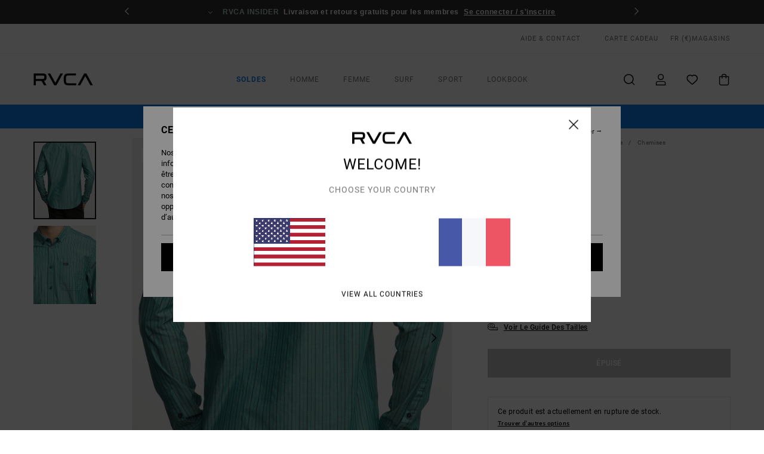

--- FILE ---
content_type: text/html; charset=utf-8
request_url: https://www.google.com/recaptcha/api2/anchor?ar=1&k=6LeL6x0hAAAAAECR7LcykKD8a8q1N5t9v6D9KYXH&co=aHR0cHM6Ly93d3cucnZjYS5mcjo0NDM.&hl=en&v=N67nZn4AqZkNcbeMu4prBgzg&size=invisible&anchor-ms=20000&execute-ms=30000&cb=g8o9xqp3ufd0
body_size: 49872
content:
<!DOCTYPE HTML><html dir="ltr" lang="en"><head><meta http-equiv="Content-Type" content="text/html; charset=UTF-8">
<meta http-equiv="X-UA-Compatible" content="IE=edge">
<title>reCAPTCHA</title>
<style type="text/css">
/* cyrillic-ext */
@font-face {
  font-family: 'Roboto';
  font-style: normal;
  font-weight: 400;
  font-stretch: 100%;
  src: url(//fonts.gstatic.com/s/roboto/v48/KFO7CnqEu92Fr1ME7kSn66aGLdTylUAMa3GUBHMdazTgWw.woff2) format('woff2');
  unicode-range: U+0460-052F, U+1C80-1C8A, U+20B4, U+2DE0-2DFF, U+A640-A69F, U+FE2E-FE2F;
}
/* cyrillic */
@font-face {
  font-family: 'Roboto';
  font-style: normal;
  font-weight: 400;
  font-stretch: 100%;
  src: url(//fonts.gstatic.com/s/roboto/v48/KFO7CnqEu92Fr1ME7kSn66aGLdTylUAMa3iUBHMdazTgWw.woff2) format('woff2');
  unicode-range: U+0301, U+0400-045F, U+0490-0491, U+04B0-04B1, U+2116;
}
/* greek-ext */
@font-face {
  font-family: 'Roboto';
  font-style: normal;
  font-weight: 400;
  font-stretch: 100%;
  src: url(//fonts.gstatic.com/s/roboto/v48/KFO7CnqEu92Fr1ME7kSn66aGLdTylUAMa3CUBHMdazTgWw.woff2) format('woff2');
  unicode-range: U+1F00-1FFF;
}
/* greek */
@font-face {
  font-family: 'Roboto';
  font-style: normal;
  font-weight: 400;
  font-stretch: 100%;
  src: url(//fonts.gstatic.com/s/roboto/v48/KFO7CnqEu92Fr1ME7kSn66aGLdTylUAMa3-UBHMdazTgWw.woff2) format('woff2');
  unicode-range: U+0370-0377, U+037A-037F, U+0384-038A, U+038C, U+038E-03A1, U+03A3-03FF;
}
/* math */
@font-face {
  font-family: 'Roboto';
  font-style: normal;
  font-weight: 400;
  font-stretch: 100%;
  src: url(//fonts.gstatic.com/s/roboto/v48/KFO7CnqEu92Fr1ME7kSn66aGLdTylUAMawCUBHMdazTgWw.woff2) format('woff2');
  unicode-range: U+0302-0303, U+0305, U+0307-0308, U+0310, U+0312, U+0315, U+031A, U+0326-0327, U+032C, U+032F-0330, U+0332-0333, U+0338, U+033A, U+0346, U+034D, U+0391-03A1, U+03A3-03A9, U+03B1-03C9, U+03D1, U+03D5-03D6, U+03F0-03F1, U+03F4-03F5, U+2016-2017, U+2034-2038, U+203C, U+2040, U+2043, U+2047, U+2050, U+2057, U+205F, U+2070-2071, U+2074-208E, U+2090-209C, U+20D0-20DC, U+20E1, U+20E5-20EF, U+2100-2112, U+2114-2115, U+2117-2121, U+2123-214F, U+2190, U+2192, U+2194-21AE, U+21B0-21E5, U+21F1-21F2, U+21F4-2211, U+2213-2214, U+2216-22FF, U+2308-230B, U+2310, U+2319, U+231C-2321, U+2336-237A, U+237C, U+2395, U+239B-23B7, U+23D0, U+23DC-23E1, U+2474-2475, U+25AF, U+25B3, U+25B7, U+25BD, U+25C1, U+25CA, U+25CC, U+25FB, U+266D-266F, U+27C0-27FF, U+2900-2AFF, U+2B0E-2B11, U+2B30-2B4C, U+2BFE, U+3030, U+FF5B, U+FF5D, U+1D400-1D7FF, U+1EE00-1EEFF;
}
/* symbols */
@font-face {
  font-family: 'Roboto';
  font-style: normal;
  font-weight: 400;
  font-stretch: 100%;
  src: url(//fonts.gstatic.com/s/roboto/v48/KFO7CnqEu92Fr1ME7kSn66aGLdTylUAMaxKUBHMdazTgWw.woff2) format('woff2');
  unicode-range: U+0001-000C, U+000E-001F, U+007F-009F, U+20DD-20E0, U+20E2-20E4, U+2150-218F, U+2190, U+2192, U+2194-2199, U+21AF, U+21E6-21F0, U+21F3, U+2218-2219, U+2299, U+22C4-22C6, U+2300-243F, U+2440-244A, U+2460-24FF, U+25A0-27BF, U+2800-28FF, U+2921-2922, U+2981, U+29BF, U+29EB, U+2B00-2BFF, U+4DC0-4DFF, U+FFF9-FFFB, U+10140-1018E, U+10190-1019C, U+101A0, U+101D0-101FD, U+102E0-102FB, U+10E60-10E7E, U+1D2C0-1D2D3, U+1D2E0-1D37F, U+1F000-1F0FF, U+1F100-1F1AD, U+1F1E6-1F1FF, U+1F30D-1F30F, U+1F315, U+1F31C, U+1F31E, U+1F320-1F32C, U+1F336, U+1F378, U+1F37D, U+1F382, U+1F393-1F39F, U+1F3A7-1F3A8, U+1F3AC-1F3AF, U+1F3C2, U+1F3C4-1F3C6, U+1F3CA-1F3CE, U+1F3D4-1F3E0, U+1F3ED, U+1F3F1-1F3F3, U+1F3F5-1F3F7, U+1F408, U+1F415, U+1F41F, U+1F426, U+1F43F, U+1F441-1F442, U+1F444, U+1F446-1F449, U+1F44C-1F44E, U+1F453, U+1F46A, U+1F47D, U+1F4A3, U+1F4B0, U+1F4B3, U+1F4B9, U+1F4BB, U+1F4BF, U+1F4C8-1F4CB, U+1F4D6, U+1F4DA, U+1F4DF, U+1F4E3-1F4E6, U+1F4EA-1F4ED, U+1F4F7, U+1F4F9-1F4FB, U+1F4FD-1F4FE, U+1F503, U+1F507-1F50B, U+1F50D, U+1F512-1F513, U+1F53E-1F54A, U+1F54F-1F5FA, U+1F610, U+1F650-1F67F, U+1F687, U+1F68D, U+1F691, U+1F694, U+1F698, U+1F6AD, U+1F6B2, U+1F6B9-1F6BA, U+1F6BC, U+1F6C6-1F6CF, U+1F6D3-1F6D7, U+1F6E0-1F6EA, U+1F6F0-1F6F3, U+1F6F7-1F6FC, U+1F700-1F7FF, U+1F800-1F80B, U+1F810-1F847, U+1F850-1F859, U+1F860-1F887, U+1F890-1F8AD, U+1F8B0-1F8BB, U+1F8C0-1F8C1, U+1F900-1F90B, U+1F93B, U+1F946, U+1F984, U+1F996, U+1F9E9, U+1FA00-1FA6F, U+1FA70-1FA7C, U+1FA80-1FA89, U+1FA8F-1FAC6, U+1FACE-1FADC, U+1FADF-1FAE9, U+1FAF0-1FAF8, U+1FB00-1FBFF;
}
/* vietnamese */
@font-face {
  font-family: 'Roboto';
  font-style: normal;
  font-weight: 400;
  font-stretch: 100%;
  src: url(//fonts.gstatic.com/s/roboto/v48/KFO7CnqEu92Fr1ME7kSn66aGLdTylUAMa3OUBHMdazTgWw.woff2) format('woff2');
  unicode-range: U+0102-0103, U+0110-0111, U+0128-0129, U+0168-0169, U+01A0-01A1, U+01AF-01B0, U+0300-0301, U+0303-0304, U+0308-0309, U+0323, U+0329, U+1EA0-1EF9, U+20AB;
}
/* latin-ext */
@font-face {
  font-family: 'Roboto';
  font-style: normal;
  font-weight: 400;
  font-stretch: 100%;
  src: url(//fonts.gstatic.com/s/roboto/v48/KFO7CnqEu92Fr1ME7kSn66aGLdTylUAMa3KUBHMdazTgWw.woff2) format('woff2');
  unicode-range: U+0100-02BA, U+02BD-02C5, U+02C7-02CC, U+02CE-02D7, U+02DD-02FF, U+0304, U+0308, U+0329, U+1D00-1DBF, U+1E00-1E9F, U+1EF2-1EFF, U+2020, U+20A0-20AB, U+20AD-20C0, U+2113, U+2C60-2C7F, U+A720-A7FF;
}
/* latin */
@font-face {
  font-family: 'Roboto';
  font-style: normal;
  font-weight: 400;
  font-stretch: 100%;
  src: url(//fonts.gstatic.com/s/roboto/v48/KFO7CnqEu92Fr1ME7kSn66aGLdTylUAMa3yUBHMdazQ.woff2) format('woff2');
  unicode-range: U+0000-00FF, U+0131, U+0152-0153, U+02BB-02BC, U+02C6, U+02DA, U+02DC, U+0304, U+0308, U+0329, U+2000-206F, U+20AC, U+2122, U+2191, U+2193, U+2212, U+2215, U+FEFF, U+FFFD;
}
/* cyrillic-ext */
@font-face {
  font-family: 'Roboto';
  font-style: normal;
  font-weight: 500;
  font-stretch: 100%;
  src: url(//fonts.gstatic.com/s/roboto/v48/KFO7CnqEu92Fr1ME7kSn66aGLdTylUAMa3GUBHMdazTgWw.woff2) format('woff2');
  unicode-range: U+0460-052F, U+1C80-1C8A, U+20B4, U+2DE0-2DFF, U+A640-A69F, U+FE2E-FE2F;
}
/* cyrillic */
@font-face {
  font-family: 'Roboto';
  font-style: normal;
  font-weight: 500;
  font-stretch: 100%;
  src: url(//fonts.gstatic.com/s/roboto/v48/KFO7CnqEu92Fr1ME7kSn66aGLdTylUAMa3iUBHMdazTgWw.woff2) format('woff2');
  unicode-range: U+0301, U+0400-045F, U+0490-0491, U+04B0-04B1, U+2116;
}
/* greek-ext */
@font-face {
  font-family: 'Roboto';
  font-style: normal;
  font-weight: 500;
  font-stretch: 100%;
  src: url(//fonts.gstatic.com/s/roboto/v48/KFO7CnqEu92Fr1ME7kSn66aGLdTylUAMa3CUBHMdazTgWw.woff2) format('woff2');
  unicode-range: U+1F00-1FFF;
}
/* greek */
@font-face {
  font-family: 'Roboto';
  font-style: normal;
  font-weight: 500;
  font-stretch: 100%;
  src: url(//fonts.gstatic.com/s/roboto/v48/KFO7CnqEu92Fr1ME7kSn66aGLdTylUAMa3-UBHMdazTgWw.woff2) format('woff2');
  unicode-range: U+0370-0377, U+037A-037F, U+0384-038A, U+038C, U+038E-03A1, U+03A3-03FF;
}
/* math */
@font-face {
  font-family: 'Roboto';
  font-style: normal;
  font-weight: 500;
  font-stretch: 100%;
  src: url(//fonts.gstatic.com/s/roboto/v48/KFO7CnqEu92Fr1ME7kSn66aGLdTylUAMawCUBHMdazTgWw.woff2) format('woff2');
  unicode-range: U+0302-0303, U+0305, U+0307-0308, U+0310, U+0312, U+0315, U+031A, U+0326-0327, U+032C, U+032F-0330, U+0332-0333, U+0338, U+033A, U+0346, U+034D, U+0391-03A1, U+03A3-03A9, U+03B1-03C9, U+03D1, U+03D5-03D6, U+03F0-03F1, U+03F4-03F5, U+2016-2017, U+2034-2038, U+203C, U+2040, U+2043, U+2047, U+2050, U+2057, U+205F, U+2070-2071, U+2074-208E, U+2090-209C, U+20D0-20DC, U+20E1, U+20E5-20EF, U+2100-2112, U+2114-2115, U+2117-2121, U+2123-214F, U+2190, U+2192, U+2194-21AE, U+21B0-21E5, U+21F1-21F2, U+21F4-2211, U+2213-2214, U+2216-22FF, U+2308-230B, U+2310, U+2319, U+231C-2321, U+2336-237A, U+237C, U+2395, U+239B-23B7, U+23D0, U+23DC-23E1, U+2474-2475, U+25AF, U+25B3, U+25B7, U+25BD, U+25C1, U+25CA, U+25CC, U+25FB, U+266D-266F, U+27C0-27FF, U+2900-2AFF, U+2B0E-2B11, U+2B30-2B4C, U+2BFE, U+3030, U+FF5B, U+FF5D, U+1D400-1D7FF, U+1EE00-1EEFF;
}
/* symbols */
@font-face {
  font-family: 'Roboto';
  font-style: normal;
  font-weight: 500;
  font-stretch: 100%;
  src: url(//fonts.gstatic.com/s/roboto/v48/KFO7CnqEu92Fr1ME7kSn66aGLdTylUAMaxKUBHMdazTgWw.woff2) format('woff2');
  unicode-range: U+0001-000C, U+000E-001F, U+007F-009F, U+20DD-20E0, U+20E2-20E4, U+2150-218F, U+2190, U+2192, U+2194-2199, U+21AF, U+21E6-21F0, U+21F3, U+2218-2219, U+2299, U+22C4-22C6, U+2300-243F, U+2440-244A, U+2460-24FF, U+25A0-27BF, U+2800-28FF, U+2921-2922, U+2981, U+29BF, U+29EB, U+2B00-2BFF, U+4DC0-4DFF, U+FFF9-FFFB, U+10140-1018E, U+10190-1019C, U+101A0, U+101D0-101FD, U+102E0-102FB, U+10E60-10E7E, U+1D2C0-1D2D3, U+1D2E0-1D37F, U+1F000-1F0FF, U+1F100-1F1AD, U+1F1E6-1F1FF, U+1F30D-1F30F, U+1F315, U+1F31C, U+1F31E, U+1F320-1F32C, U+1F336, U+1F378, U+1F37D, U+1F382, U+1F393-1F39F, U+1F3A7-1F3A8, U+1F3AC-1F3AF, U+1F3C2, U+1F3C4-1F3C6, U+1F3CA-1F3CE, U+1F3D4-1F3E0, U+1F3ED, U+1F3F1-1F3F3, U+1F3F5-1F3F7, U+1F408, U+1F415, U+1F41F, U+1F426, U+1F43F, U+1F441-1F442, U+1F444, U+1F446-1F449, U+1F44C-1F44E, U+1F453, U+1F46A, U+1F47D, U+1F4A3, U+1F4B0, U+1F4B3, U+1F4B9, U+1F4BB, U+1F4BF, U+1F4C8-1F4CB, U+1F4D6, U+1F4DA, U+1F4DF, U+1F4E3-1F4E6, U+1F4EA-1F4ED, U+1F4F7, U+1F4F9-1F4FB, U+1F4FD-1F4FE, U+1F503, U+1F507-1F50B, U+1F50D, U+1F512-1F513, U+1F53E-1F54A, U+1F54F-1F5FA, U+1F610, U+1F650-1F67F, U+1F687, U+1F68D, U+1F691, U+1F694, U+1F698, U+1F6AD, U+1F6B2, U+1F6B9-1F6BA, U+1F6BC, U+1F6C6-1F6CF, U+1F6D3-1F6D7, U+1F6E0-1F6EA, U+1F6F0-1F6F3, U+1F6F7-1F6FC, U+1F700-1F7FF, U+1F800-1F80B, U+1F810-1F847, U+1F850-1F859, U+1F860-1F887, U+1F890-1F8AD, U+1F8B0-1F8BB, U+1F8C0-1F8C1, U+1F900-1F90B, U+1F93B, U+1F946, U+1F984, U+1F996, U+1F9E9, U+1FA00-1FA6F, U+1FA70-1FA7C, U+1FA80-1FA89, U+1FA8F-1FAC6, U+1FACE-1FADC, U+1FADF-1FAE9, U+1FAF0-1FAF8, U+1FB00-1FBFF;
}
/* vietnamese */
@font-face {
  font-family: 'Roboto';
  font-style: normal;
  font-weight: 500;
  font-stretch: 100%;
  src: url(//fonts.gstatic.com/s/roboto/v48/KFO7CnqEu92Fr1ME7kSn66aGLdTylUAMa3OUBHMdazTgWw.woff2) format('woff2');
  unicode-range: U+0102-0103, U+0110-0111, U+0128-0129, U+0168-0169, U+01A0-01A1, U+01AF-01B0, U+0300-0301, U+0303-0304, U+0308-0309, U+0323, U+0329, U+1EA0-1EF9, U+20AB;
}
/* latin-ext */
@font-face {
  font-family: 'Roboto';
  font-style: normal;
  font-weight: 500;
  font-stretch: 100%;
  src: url(//fonts.gstatic.com/s/roboto/v48/KFO7CnqEu92Fr1ME7kSn66aGLdTylUAMa3KUBHMdazTgWw.woff2) format('woff2');
  unicode-range: U+0100-02BA, U+02BD-02C5, U+02C7-02CC, U+02CE-02D7, U+02DD-02FF, U+0304, U+0308, U+0329, U+1D00-1DBF, U+1E00-1E9F, U+1EF2-1EFF, U+2020, U+20A0-20AB, U+20AD-20C0, U+2113, U+2C60-2C7F, U+A720-A7FF;
}
/* latin */
@font-face {
  font-family: 'Roboto';
  font-style: normal;
  font-weight: 500;
  font-stretch: 100%;
  src: url(//fonts.gstatic.com/s/roboto/v48/KFO7CnqEu92Fr1ME7kSn66aGLdTylUAMa3yUBHMdazQ.woff2) format('woff2');
  unicode-range: U+0000-00FF, U+0131, U+0152-0153, U+02BB-02BC, U+02C6, U+02DA, U+02DC, U+0304, U+0308, U+0329, U+2000-206F, U+20AC, U+2122, U+2191, U+2193, U+2212, U+2215, U+FEFF, U+FFFD;
}
/* cyrillic-ext */
@font-face {
  font-family: 'Roboto';
  font-style: normal;
  font-weight: 900;
  font-stretch: 100%;
  src: url(//fonts.gstatic.com/s/roboto/v48/KFO7CnqEu92Fr1ME7kSn66aGLdTylUAMa3GUBHMdazTgWw.woff2) format('woff2');
  unicode-range: U+0460-052F, U+1C80-1C8A, U+20B4, U+2DE0-2DFF, U+A640-A69F, U+FE2E-FE2F;
}
/* cyrillic */
@font-face {
  font-family: 'Roboto';
  font-style: normal;
  font-weight: 900;
  font-stretch: 100%;
  src: url(//fonts.gstatic.com/s/roboto/v48/KFO7CnqEu92Fr1ME7kSn66aGLdTylUAMa3iUBHMdazTgWw.woff2) format('woff2');
  unicode-range: U+0301, U+0400-045F, U+0490-0491, U+04B0-04B1, U+2116;
}
/* greek-ext */
@font-face {
  font-family: 'Roboto';
  font-style: normal;
  font-weight: 900;
  font-stretch: 100%;
  src: url(//fonts.gstatic.com/s/roboto/v48/KFO7CnqEu92Fr1ME7kSn66aGLdTylUAMa3CUBHMdazTgWw.woff2) format('woff2');
  unicode-range: U+1F00-1FFF;
}
/* greek */
@font-face {
  font-family: 'Roboto';
  font-style: normal;
  font-weight: 900;
  font-stretch: 100%;
  src: url(//fonts.gstatic.com/s/roboto/v48/KFO7CnqEu92Fr1ME7kSn66aGLdTylUAMa3-UBHMdazTgWw.woff2) format('woff2');
  unicode-range: U+0370-0377, U+037A-037F, U+0384-038A, U+038C, U+038E-03A1, U+03A3-03FF;
}
/* math */
@font-face {
  font-family: 'Roboto';
  font-style: normal;
  font-weight: 900;
  font-stretch: 100%;
  src: url(//fonts.gstatic.com/s/roboto/v48/KFO7CnqEu92Fr1ME7kSn66aGLdTylUAMawCUBHMdazTgWw.woff2) format('woff2');
  unicode-range: U+0302-0303, U+0305, U+0307-0308, U+0310, U+0312, U+0315, U+031A, U+0326-0327, U+032C, U+032F-0330, U+0332-0333, U+0338, U+033A, U+0346, U+034D, U+0391-03A1, U+03A3-03A9, U+03B1-03C9, U+03D1, U+03D5-03D6, U+03F0-03F1, U+03F4-03F5, U+2016-2017, U+2034-2038, U+203C, U+2040, U+2043, U+2047, U+2050, U+2057, U+205F, U+2070-2071, U+2074-208E, U+2090-209C, U+20D0-20DC, U+20E1, U+20E5-20EF, U+2100-2112, U+2114-2115, U+2117-2121, U+2123-214F, U+2190, U+2192, U+2194-21AE, U+21B0-21E5, U+21F1-21F2, U+21F4-2211, U+2213-2214, U+2216-22FF, U+2308-230B, U+2310, U+2319, U+231C-2321, U+2336-237A, U+237C, U+2395, U+239B-23B7, U+23D0, U+23DC-23E1, U+2474-2475, U+25AF, U+25B3, U+25B7, U+25BD, U+25C1, U+25CA, U+25CC, U+25FB, U+266D-266F, U+27C0-27FF, U+2900-2AFF, U+2B0E-2B11, U+2B30-2B4C, U+2BFE, U+3030, U+FF5B, U+FF5D, U+1D400-1D7FF, U+1EE00-1EEFF;
}
/* symbols */
@font-face {
  font-family: 'Roboto';
  font-style: normal;
  font-weight: 900;
  font-stretch: 100%;
  src: url(//fonts.gstatic.com/s/roboto/v48/KFO7CnqEu92Fr1ME7kSn66aGLdTylUAMaxKUBHMdazTgWw.woff2) format('woff2');
  unicode-range: U+0001-000C, U+000E-001F, U+007F-009F, U+20DD-20E0, U+20E2-20E4, U+2150-218F, U+2190, U+2192, U+2194-2199, U+21AF, U+21E6-21F0, U+21F3, U+2218-2219, U+2299, U+22C4-22C6, U+2300-243F, U+2440-244A, U+2460-24FF, U+25A0-27BF, U+2800-28FF, U+2921-2922, U+2981, U+29BF, U+29EB, U+2B00-2BFF, U+4DC0-4DFF, U+FFF9-FFFB, U+10140-1018E, U+10190-1019C, U+101A0, U+101D0-101FD, U+102E0-102FB, U+10E60-10E7E, U+1D2C0-1D2D3, U+1D2E0-1D37F, U+1F000-1F0FF, U+1F100-1F1AD, U+1F1E6-1F1FF, U+1F30D-1F30F, U+1F315, U+1F31C, U+1F31E, U+1F320-1F32C, U+1F336, U+1F378, U+1F37D, U+1F382, U+1F393-1F39F, U+1F3A7-1F3A8, U+1F3AC-1F3AF, U+1F3C2, U+1F3C4-1F3C6, U+1F3CA-1F3CE, U+1F3D4-1F3E0, U+1F3ED, U+1F3F1-1F3F3, U+1F3F5-1F3F7, U+1F408, U+1F415, U+1F41F, U+1F426, U+1F43F, U+1F441-1F442, U+1F444, U+1F446-1F449, U+1F44C-1F44E, U+1F453, U+1F46A, U+1F47D, U+1F4A3, U+1F4B0, U+1F4B3, U+1F4B9, U+1F4BB, U+1F4BF, U+1F4C8-1F4CB, U+1F4D6, U+1F4DA, U+1F4DF, U+1F4E3-1F4E6, U+1F4EA-1F4ED, U+1F4F7, U+1F4F9-1F4FB, U+1F4FD-1F4FE, U+1F503, U+1F507-1F50B, U+1F50D, U+1F512-1F513, U+1F53E-1F54A, U+1F54F-1F5FA, U+1F610, U+1F650-1F67F, U+1F687, U+1F68D, U+1F691, U+1F694, U+1F698, U+1F6AD, U+1F6B2, U+1F6B9-1F6BA, U+1F6BC, U+1F6C6-1F6CF, U+1F6D3-1F6D7, U+1F6E0-1F6EA, U+1F6F0-1F6F3, U+1F6F7-1F6FC, U+1F700-1F7FF, U+1F800-1F80B, U+1F810-1F847, U+1F850-1F859, U+1F860-1F887, U+1F890-1F8AD, U+1F8B0-1F8BB, U+1F8C0-1F8C1, U+1F900-1F90B, U+1F93B, U+1F946, U+1F984, U+1F996, U+1F9E9, U+1FA00-1FA6F, U+1FA70-1FA7C, U+1FA80-1FA89, U+1FA8F-1FAC6, U+1FACE-1FADC, U+1FADF-1FAE9, U+1FAF0-1FAF8, U+1FB00-1FBFF;
}
/* vietnamese */
@font-face {
  font-family: 'Roboto';
  font-style: normal;
  font-weight: 900;
  font-stretch: 100%;
  src: url(//fonts.gstatic.com/s/roboto/v48/KFO7CnqEu92Fr1ME7kSn66aGLdTylUAMa3OUBHMdazTgWw.woff2) format('woff2');
  unicode-range: U+0102-0103, U+0110-0111, U+0128-0129, U+0168-0169, U+01A0-01A1, U+01AF-01B0, U+0300-0301, U+0303-0304, U+0308-0309, U+0323, U+0329, U+1EA0-1EF9, U+20AB;
}
/* latin-ext */
@font-face {
  font-family: 'Roboto';
  font-style: normal;
  font-weight: 900;
  font-stretch: 100%;
  src: url(//fonts.gstatic.com/s/roboto/v48/KFO7CnqEu92Fr1ME7kSn66aGLdTylUAMa3KUBHMdazTgWw.woff2) format('woff2');
  unicode-range: U+0100-02BA, U+02BD-02C5, U+02C7-02CC, U+02CE-02D7, U+02DD-02FF, U+0304, U+0308, U+0329, U+1D00-1DBF, U+1E00-1E9F, U+1EF2-1EFF, U+2020, U+20A0-20AB, U+20AD-20C0, U+2113, U+2C60-2C7F, U+A720-A7FF;
}
/* latin */
@font-face {
  font-family: 'Roboto';
  font-style: normal;
  font-weight: 900;
  font-stretch: 100%;
  src: url(//fonts.gstatic.com/s/roboto/v48/KFO7CnqEu92Fr1ME7kSn66aGLdTylUAMa3yUBHMdazQ.woff2) format('woff2');
  unicode-range: U+0000-00FF, U+0131, U+0152-0153, U+02BB-02BC, U+02C6, U+02DA, U+02DC, U+0304, U+0308, U+0329, U+2000-206F, U+20AC, U+2122, U+2191, U+2193, U+2212, U+2215, U+FEFF, U+FFFD;
}

</style>
<link rel="stylesheet" type="text/css" href="https://www.gstatic.com/recaptcha/releases/N67nZn4AqZkNcbeMu4prBgzg/styles__ltr.css">
<script nonce="nTcSQ1v5JbHu6eJwX1uzwg" type="text/javascript">window['__recaptcha_api'] = 'https://www.google.com/recaptcha/api2/';</script>
<script type="text/javascript" src="https://www.gstatic.com/recaptcha/releases/N67nZn4AqZkNcbeMu4prBgzg/recaptcha__en.js" nonce="nTcSQ1v5JbHu6eJwX1uzwg">
      
    </script></head>
<body><div id="rc-anchor-alert" class="rc-anchor-alert"></div>
<input type="hidden" id="recaptcha-token" value="[base64]">
<script type="text/javascript" nonce="nTcSQ1v5JbHu6eJwX1uzwg">
      recaptcha.anchor.Main.init("[\x22ainput\x22,[\x22bgdata\x22,\x22\x22,\[base64]/[base64]/[base64]/ZyhXLGgpOnEoW04sMjEsbF0sVywwKSxoKSxmYWxzZSxmYWxzZSl9Y2F0Y2goayl7RygzNTgsVyk/[base64]/[base64]/[base64]/[base64]/[base64]/[base64]/[base64]/bmV3IEJbT10oRFswXSk6dz09Mj9uZXcgQltPXShEWzBdLERbMV0pOnc9PTM/bmV3IEJbT10oRFswXSxEWzFdLERbMl0pOnc9PTQ/[base64]/[base64]/[base64]/[base64]/[base64]\\u003d\x22,\[base64]\x22,\x22w44tw4/CmcK1wrcew5/[base64]/CicKwwokdwobDvGHDtUFkw7dFYDTDhMKVEMOjw5fDpjtKTCB4W8K0S8K0Mh/[base64]/Dp8OUw7wPRgXCtXHCsFIZwr9odMKtF8KGCWrDr8Kywo4uwrZsUlvCs0XCg8KYCxllHxwpF3nChMKPwrE3w4rCoMKYwoIwCystL0kwfcOlA8O/w4NpecKtw50IwqZxw7fDmQrDhD7CksKueVk8w4nCiylIw5DDoMKnw4wew6dlCMKgwoYDFsKWw5Egw4rDhsOEfMKOw4XDuMOyWsKTLcKPS8OnCjnCqgTDqQBRw7HCshlGAE/CmcOWIsOlw4t7wr4UTMO/wq/[base64]/Cm8K8X2fDig3DhXnCt14dw45HWC/[base64]/CpkjDiAcTemzDkjdHwqweM8OZw5oWw79Uwo4Pw6Ilw75sGMKLw7MUwovDkhMRFwTCscKeacOWLcOxw75CasKxWTzCiX8dwp/Cqx/Dr2xywq8ew4syXD8xJ1vDqRzDv8O8RcOtXB/[base64]/CiFp7EsKse8ObDsO7ccKWWDHDri7DjhDDvlXDmgbDqMO1w5pmwpZtwqPCmsKpw6nCtkFnw7kPGcK/wpzDuMKcwqXCoTYYRsKOQsKEw7xoeSbCmsOwwosnI8KkZMOfHHPDpsKOw4BEEGVlTw/CtnjCosK1CyDDpHRdw6DCrTrDsT/Dh8KtPB3DqXDCpsKeVkgqwpURw6krTsOzTnJ4w5jCkVfCsMKfOXrCvk/ChB0FwoTCkBLDlMKhwq/[base64]/[base64]/[base64]/wqYLwo/DgUF8w6gcVB3Cpwxpw73DmnnCmDXDt8KyXhPDmMOzwobCjcK7w4IoZS4pw6MnRsO3YcOwXkHCnMKXwrrCqcOoHMOnwqMrJcO4woXDocKaw59pT8KsdMKbTzXCq8OTw7sGwqZEwqPDo3vCl8Okw4PDug/Dl8KBwqrDlsK0GMO3bn5sw7nDnkx9Y8OTwpnDt8KNwrfCtcKLDcOyw5TDlMKYMcOowq7CtsOkwpjDl09KWHcpwp/CuhbCkn0lw64uHQ1zwpUvQ8ObwosPwoHCksKcK8KFOFMbVVfChcKNDTt4CcKPwqogDcOow6/Dr3ETbcKsH8O5w5jCjUXDpMOnw5w7J8OGw57Duhctwo3Cr8OYw6c3AD17dMOBUA3CnEs6woUKw6/[base64]/DlXLDnMKEOh/Dh3wIwqDCtsOhwrI+w6HDtcOUwp/Dk0/DpkpqDHnCsSN6B8KGU8OBw44rXcKIUcOmFkQ5w5HCrMOkbD/CnsKVw7oLDm3DtcOIw7x/w48DBMOID8K8IxPClXVNNMKnw4XDhxRgesOdBcOYw4wrQsOxwpBUGmwhwq01EErCnMO2w7EYbSjDiFFPeQ/[base64]/[base64]/CjMOSd8OCwopwwpbDl8OqwrXCoMOKw6PDhcO+CcKYeFzDscKVY2YXw4HDoxzCjsKvJsKBwrZzwqLCgMOkw5oawoPCpm47PMOmwpgzXFgzfTgIDl4/Q8OOw6sHdUPDjUvCsC0cOGHChsOew6BJDlh9wpdXem8mcg9Rwrlgw4gjwqA/wpPCvivDiWPCtTbDoR/[base64]/DiMOlwqjClMKmJmLCtcK/wowCw4bCm8O/w57DsEHDmMK/wpTDnQTCjcKTw4jDpm7DrsK0bg/CiMK6wpDDjFnDmA7DqSQFw6pdPsKPbcOLwovCvRrCq8OHw7lYZcKQwqTCt8KObz4zw4DDvmnCsMOswoBHwqhIJ8KGccK5JsO/PHlEwoQmOcOHwrLDkl7Ctj8zwpXDqsK+JsORwr8rXsKTRTwKw6ZWwqAgRMKnJcK3WMOoQXY4wrXCk8OueGAhfl92PmB6RU3DkXEgXcObFsOXwpbDrsOeQD9xVsOnQH85W8KQwrjDoDcWw5JMajbClHFcTmTDvcOsw4/DiMK1IynDmFcCPhvCoSbDocKCbEzCj2EDwo/Cu8Kgw7TDvjHDmnMOw6DDtcOiwqUYwqLCsMObJcKdLMKaw4TCk8KaKxkZNWrCksO+JcOTwootccK+PBDDiMOnKsO/HE3DhgrCmMKHw5vDhXXCtsKhUsKgw4XDvWEMFSvDqjYkwqjCr8KebcOLFsKfAsKewr3Dm2PDlsKDw6XCm8K/F1VIw7fCpMOdwq3CoTovScOOw63ColNew7/DhcKaw4nDtsOOwoXDsMOeMcOewovClDrDk2DDgxwGw6xWwpTCh34pwrHDpMKmw4HDjB9hMzRKAMOabcKYRcORb8K+awtrwqgqw48gwoZ5cAjDsxB7DsK1K8OAwo8Qwp/DnsKWSnTCn3Qkw6M5wpnCpVRVwqNywoQcPmnDnFpzCEVVw7DDtcKbF8KLE2nDssO7wrpCw5vDosOqBMKLwp8pw7A0F0wSw5VJT33DvhfClgnClS/DjDnCgG9ow6rDuybCrcOlwo/CjwTCr8OpXDt9wqItw5wmwojDgsOEaDBpwrIbwoJEXsKJWsO5ccOCc0pLfMKZPWzDlcO9GcKAKQJCwr/DpMKsw57Dl8KAQWM8w5M6DjfDllXDqcOtBcKewq7DuxXCgsOBw7MkwqJLwr5Wwqttw6DCpyJCw6g3Rz5KwpjDisKGw5/CgcK8w5rDv8Klw5oFZWY5U8Klw4AWYmN0Bhx1LVLDsMKCwpMeBsKTw44zLcK0V1DCtTzDr8Krw7/Dk24ew4fCkyFfFMK7w7zDpXMlE8OuUFPDjsOOwq7CssKIaMOyUcOHw4TDiiDDl3h7EC/[base64]/CisOTw5nDmcOsw69GbsOVw44AwrTDlsKEw6FhZcODRSvCisKWwolYD8K+w6rCnsODYMKZw6Zuw5tSw7BKwp3Dj8Kbw4Ynw4rCjyLDj0Y/[base64]/CiwtMFhnDvMOQw4UCw6NFPCXCoXdGwonCnnU4CkTDocOdw5vDpmsSbMKYw5NEw6/[base64]/DiTbCh30cw4E0wonDlcOWw5HDgCFBIEJQWcOPGcK+JsOow6PChwpvwqHCoMObKDJtUcOhHcOfwrrCocKlEAXDh8OFw7g+w5pzXATCtMOTex3CiDFVw7rCi8OzLsKrwo/[base64]/w6MWCMKRQTPDl0TDhMOUw7vDomvCocKQelfDnSbCn05nesOQwr4Tw6hlwq09w4Few6t8J3JCOHB1RMKfw6TDocKTfGXCvn/CksOjw59ywprDk8KtNwbCvH5JI8O+I8OfWm/[base64]/CkSnClQ0pw6vDt0wLdMOHwo3CvX8CMB4Jw67CqcOWXxMuGcOnDMOsw6LCmW3DlsOJHsOnw6dTw4HCgsK2w4fDlQDDtG7DlsOqw7/Cjk/ClkHCrsKSw6IwwrhmwrARRhM2w5fDkMK2w5VpwoHDlMKIAMOwwqtXDsO2w5ElEXzCs1d8w5dkwowrw4x8woTDu8OWIUDDtkfDjTvCkBDDnMKuwqfCk8ONZMOWIcOuekxNwpdtw7/ChUfCgcKbIMOWwroMwonDnl92GRHClxDCiCExwrXDqz5hJBnDusKQYwlIw4F0QsKEGH3CszRoL8Oww5FLw6jDoMKdbxrDjMKqwoh/AsOoemvDkgc2wrVdw7x/BXgIwrLDlcOiw5E+XVRhFCfChsK7NMK9SMOWw4BQHjkvwo0Zw7bCvmMCw6bDtcKeBMOKC8KCEsKtH1jDhHd9fl/DocKpw6x1HcO4w6bDp8KycW/CuRzDiMO8I8KIwqIqwq/[base64]/PBbCnFpZK8KnFgpfwqfCl8KcQ0LDpsKYZsKlw4TCtcOFN8OYwrowwo3DhsKMLMOPwonCt8KTX8Ogf1DCiSTCpBUwXsKEw77DpcO8w65Rw58uAsKTw5g7ZDXDmiB5NMOSJMKQVhVOw7dpWsOJX8K9woTCoMK1wrloLBvCicOrwoTCqAvDuRXDlcK7EMO8woTDgWfDs0/DhEbCuXY2wpstasOJw6/DsMOOw4cmw5zDvcOgbAppw51wbcODQWJ9wo95wr3Cp3tQbWXCqDbCh8Khw4xrV8OJwrEAw5cpw5/[base64]/Dmi7CiBo3BkdDwqzCtFfCocOAd8K7wpFHIMK/MsOPwrvCvEVFZlQoGMKTw4MZwp9BwrRQw57DtEDCvcOww4wsw4jCkmwkw5EGUsKWN1vCgMKMw4bCgyvDpcKjw6LClx5jwp5Lwrs/wppFw4UpL8KHAmnCumjDtcORBl3ClcKww6PCjsO0Fyl8w7jDgQRmVCjDmkvDnUU+wphqwonCiMOGKDVMwrBbecKWNj7DgVYYXMKVwq/DgynCisKmwr0eRU3Chnx0B1PCvVoYw6bCs2dow7rDk8KpB07CtcOrwr/DkRx3FUk5w4dbF0/[base64]/DpGjDicK9CxITEcKhwrvDmhtXw7zDisOkw53Cr8KBKmnDkVZEMHhbLzrCnSjDiFjCiV40wqlMwrrDosOpGxsjw4LCmMOlw4cSd2/Dr8KBVMOUZ8O7NcKTwrFVVUgnwogXw7XCgkXDlMK/[base64]/[base64]/DvSfCvzVHaFHDq2XCjsKIwpQswrjDgTjCrMO2wr/ClcKOQChDw7PCssKkScKaw7TDuz7DmGjCtsKxwozDqsONN37DtmbCmFbDpsKbE8OZcG5bfEc5wo3Cp01vw63Ds8OeTcOzw4bDlGNiw78TWcK3wrQcHh1IJw7CuWLCl2FlX8Ovw4JkScKwwqo/[base64]/DqzAuw7UAw4vCsibDuT1DdMO0bCE/w4nCnMKtPHTCqTTDpcOww6cNwqk3w44YXirCnTnDn8K5w5NvwqkJaHQ+w50fNcOSaMO0ZcOYwrVvw4fCnhkFw5XDjcKFQQTDscKCw6dmwobCusK/[base64]/CrcKjPMO2w64CPMOpBmsLF3xswoMdQcKEw43DjWDCuCHCu3Bfw7TDpsOvw7LCq8KpHsKKWWUAwqk5w44wScKnw4lDCHdww61xSH0/[base64]/fxrCsyLDjRjDp8OZPsKZw4LDigbCrSHDgsOfQHQaTMOLecKAa3ogKh5Tw7TCs2hTw5/CncKTwrQmw77CjsKjw489T30nL8Otw5PDoQBnAMKiaDImOx0Ww4sVFMKMwrDDrUNpEX5HVcONwpgIwrg8wozCo8Oiw70mZMOecsOQNQLDrsOGw7JdacO7BihlaMO7CjDDtQ5Mw6EsFcOaM8OZwp57Sjc3WsK0CiTDgQV2cz/CjFbCjWg3asOww7XCrsOJUyJqwpIcwrVXw41WQBYMwqYxwpbCuBPDgcKpNU04DsKSCx8twqYNVlMEDAkxaiEFOMK1Y8OTc8OIKh/CpAbDhHZDwo1VXG4Iwp/[base64]/CjMKmB8K9OTJBwq7Cq8O5F8KQw5ofwqhMYRZzw6DDiRMkEcOfBsKWdHJlw4MSw77Cj8OnIsOow4d7PMOuLsK/Qz9JwprCqsKdLsKrPcKmcMKAbMO8YMKFGk8lYMKYw7pfwqjChsOFw4VFIQzDtMKKw4TCrG1HFR0qwpPCnWULw7zDtmzDqcKnwqkHcAbCusK+exPDpsOAekTCjRLCnU5lbsK1w6PDk8KHwqxjBMKKWsKHwpMXw67CqnVDc8OtW8O/RCMsw7XDj15RwpIpJsKSRcK0NxLDrVIDOMOmwojCuB/Ci8OLZ8OUR30VMH5ww4tjLRjDim0ow5TDr0PCh0twHi/DjiDClMOewoIZw5vDr8KkAcKSXz5ifMOpwqIIZEPDs8KZY8KRwpHCtiRnFsOAw5kcbcOsw7s1UgtpwrE1w57DqUhZcMOww6TDrMOZecKow6tMwq1GwoYnw5FSKTkIwqvCoMOTC3TCmigDC8O7FMOLbcKVw7QVVwTDocOywp/[base64]/DocOoLk9/[base64]/KH5zwqXDl8OhwqnCjlhowp/DrkcpNwFfFMOWwojCm2vChB0Jwp3DtTMyQWEECcORFm7ClsOAwp/DgMKnQlzDsGJ9FcKTwqMqWGzCvsKUwqt/HWIuSsOOw4DDrQjDqsO7wokSXTXClEBOw4t7wr1mLsO4MB3DmFfDqsOBwpwRw58TOxDDssOqRU/Do8Oew5bCucKMXhtII8KOwpLDiEBWdUglw5EfAHHDpH7Cgz1uZcOlw7oww4DCjHHCr3jCqSbDm2jCmSzCuMKtV8OPbWQWwpM1Oyo6w5c3w4BSB8OUPicWQWNrGhkBwp/Ck0rDrVnClMOQw4N8wpUIw73CnMKlwplyV8O+worDpsOECy/CgHHCvcOvwr41wrY+w7EZM0nDtUNuw6EoURfDrMO9GsO4dmvCsHwUHsOLwr8ZbGYOP8KFw5fChwkawqTDqMKYw7LDrMODRAVyMsKwwojDocOXYCbDkMOmw4/CrHTCrcOYwoTCkMKVwp5zBgjDpcKQZMOCcxHDuMKew4LCsmxxwrvDow9+wpjCk182wr/CvMO2wqctw6QjwqLDq8KSXsO9wr/Dpyh9w7cvw6x6w4bCq8O+w4ofw6IwEMOaHn/DtmXDhMK7w707w75Dw5Bjw7NMLQpWUMKuOsOfw4MlCUDDqHDDpMOFUXsYDcKrOWl5w4IcwqXDtcO/w4PCscKLE8KnWMO/fUnCmsKHB8KvwqvCg8OyQcObw7/CmETDlynDpQzDjA0vYcKcPsO1Xx/Dt8KcLHJUw4HCtxDCnmUEwqvDjMKNw5QOw6LCt8OQP8K/FsKldcO/wpMqAyDCi21lJh3CssOWaBg+K8KMwp9VwqsiQcOww7Baw70Wwp58QMOyF8KJw5FeBANOw5BNwp/Cl8OXT8ODcDvCmsOqw5c5w5HDs8KPHcO9wonDucKqwrgcw7LCt8OdGlPDpkIPwq7DhMOfUzF4TcO6WG/DscOQw7sgw4nDvMO1wqg6woLDjG9uw6dXwrofw6RJdWXCrTrClD/DlA/CgsKcZxHCr2kTPcK3eGzCkcKGw7MxBxNPJHRFHsOIw73ClcOaDHDCuSYsSUM2eiHCqitJT3dlQghXdMKLKnDDgcORKcK7wpvCi8KiOEsLSTXCpMOmJsO4w4/Dkh7Dnn3DjcO5wrLCsRlXKsKfwrHCoSXCuk3DucKow5zDvcKZX0luYy3DskJIQGR1BcOdwpzCjXdFWUBSWQHCnMOPE8OxecKFKcO9GMKwwrxMMVbDqcO0EgfDt8KNw6lRPsOVw5MrwrfCjDRsworDhnM3EMOoeMOybMOqSQTCq3vCpngCwq/Dm0zCtVM8RlPCtMKeKcOaSD/[base64]/[base64]/DsX5rw4clw5sEw5s5wpLCgcKHZAvDiMOCwrc0woLCslZOw4sMOHwPEEPCnmTCrQUpw6YrBMOMAhAsw4TCsMOIwqjDoSICDMOew7JNVVYpwrzCmMKBwqjDisOjw6vChcOkw5TCocKYUHYxwrbCkxVeIwXDgMOFAcOjw7nCicO8w6FDw6/CosKowqXCvMKSAX3Coiluw7LCqnjCs0XDocOzw7lJcsKPS8KbB1fChlYSw4zCl8OAwoh+w6fDm8KRwpDCrVcqKMKTwo/CmcKrwo56fcO/[base64]/CtFlTwonDrHV9wpHCo150w6JgMMKKwrNWPcK0w7VqZBkTw4nDkDZoQ08cesK5w4ZrYikuEsKxTgrDncKHWnfCgcKULMOsKEbDnMKxw7t4R8OHw6tqw5jCtHJkw4DCqnnDkVjCh8Ktw7HCsQJsIMOdw4YtVRXClsKwDFoCw40JJcOSTyFBfcOBwoZldsKCw63Do0/ChcKOwoMgw6NXL8O8wpUjVFEcXwN1w48ycSPDlXoZw7TDkMKVcEARaMO3IcKvFiB5woHCi3EiYDltBcKLwo3Dvj43wq5lw5RZAGzDolLCs8OdFsKTwpTDkcO/[base64]/Ds33ChDPDt07Ds8OKwoDDrxVqwphuasK/BsKzG8O6wr3Cr8KpaMOjwq1eHUtQP8KVMMOKw48lwrlgc8K9w6E0fDICw6lWWcKMwplvw53Dp2dSYgHDncOTwqnCo8OQLhzCpsO2wrcbwr8dw6R+JcOSbWpABsONd8KyL8OLMjLCnnc+wonDvUcBw6hPwpYYw5jClBcgL8OTw4vDlnEYw4PDmh/[base64]/CvcK9wo/[base64]/DsiJVIgvCtyvDp8KtwrdxwrrCqMO2wrLDvRTDgsKHw4bClS41woXClDHDjMKDXFc7PzTDqcONQAfDuMKpwoMOw5bDjVwowosvwr3CgifDocOgw67CocKWQ8OLOcKwGsKDXsOCw6ZmSMO/w6fDpm5kV8O/[base64]/DucKiw7TCgsKEw7x+wplcHSfDp2NFw5LCpMK3F8KowpzDg8Kvw70VXMKbAsKew7Nkw7wDVz8LdBDDncO4w4/DlT/Co1zDp2LDoGQDdH8SNArCu8K4Nko2w7jDvcO6woZjeMOxw7NmFSHDuVpxw6fDmsOlw6/CvgkBYhnCo31jw6kXHsOqwqTCoATDvcOTw6k5wpoTw4Rnw40gwrLDvMOiw5jCo8OMNcKFw4pOw4/[base64]/WBtHwp/CocKjwp1gw4LCu2XDlQrDn2gfw5PDgsKiw7rDi8KFw6bChysPw6EtRcKlK2rDoj/DpEslwocFPl0+L8KrwotnLU0CQ3HCrg/[base64]/[base64]/CizvCjcONOVRzwoUbNmfDhcOow73CmsO0wrHDhcK4wq/Dqy4jwrzCki/DpsKowpYAXg7DmcOPwpLCisK5wrBnwprDqg4Ka2jDijPCn0ssRm7DvgIjworCpkgoAMOrJ1ZIYcKLwpvCk8Kdw7fDknFscsOnUcOrDcOWw6xyH8KSBcKowr/DjnvCssKWwqhywoPCjREFElzCq8Ouwp4+Njckw4Zdw784asK5w77CgiA8w60AFiLDlMKuwrZpw73DmcK+GMKCYyRmdj1yesOJwoHDjcKQaxkmw48fw4zCqsOCw50sw7zDthkIw7fCmwPDmkXCl8KqwooKwp/[base64]/[base64]/CrMOmAcKzwptqwqLDnMOXHVnDjz5Aw4LDiGI7Z8KfEFlNw4DCr8O2w7HDssO1CS/Cu2AAL8K9UsK/SMOowpF6P2LCo8Oww6LDl8K7wrnCu8KjwrZdKMK7w5DCg8O0clbDpsOQT8KMw5xnwrTDocKVwrp/bMKtT8Kqw6ErwqrCr8O/VCbDvcK9w77DrHYGw5VBQMKswqNkU23DpcKXG0NMw5XCn0R5wrfDuVPCsjrDhgTCuH13wq/DlcKjwrvCusOGw74Sa8OWSsOrFcK3E0fCg8K5CQA6wq/Dn0E+woEZMXoKJldXw7TCkMKYwpDDgsKZwpYOw5U1axAhwqZZKE7CmcOfwo/Cn8KUw7rCrw/Dinl1w7rCpcOfWsOqPCTConbDvVLDuMKyVRonckfCuAHDsMKbwpJKcgZ9wqXDiDYmM3zCjSLChggZYWXCocKCDcK0FRBCw5VJB8K3wqYsakBtT8Ktw4/[base64]/[base64]/[base64]/w7sDw6ILDHM0dF5JwqPDkHjCuCHCtAjCvWzCsyPCq3bDuMOMw7pcHETChDFlWcK8wrEhwqDDj8OvwpQfw604J8OiG8ORwrFXI8ODwqPCpcK5wrBRwoRcwqphwpB+MsOJwrByTx3CnVEQw7DDigHDmcOqwo8SS2jCrj4dwr18wqVMI8OXSsK/wop+w6INw6l6woddZxLDqy/[base64]/CcKfw7kJwoxeUCszbMOHw50NcsK1w4XDr8OxwqYaOGjDpMO7JMOKw7/DtlnDi2kDw44Rw6dMwrA5dMOXQ8K6wqkJH27CsFfCpnfCmcK6WjlkUgAew7bDt3VnIcOfwr9ZwrxHwrzDk0PDq8O5LcKdYsKYJMOfwpMgwoYacmYZLxlowpwSw7Y7w5YRUTLClsKDcMOhw6V8worCmMKRw6/DsEx6wr7CpcKfCsKzw4vCgcKdF3nCv1/Dr8K8wp3CqMKRRcO7LCXCqcKFwqDDgyrCt8OaHynCjsK3XEcAw68Sw7XDo3/Ds07DssKcw4lOQ3bCr0nDu8KOPcOGf8OvEsKBfinCml4ow4wCeMKZF0EmYDAawrrDmMKCAUvDjsOuw6PDlMOIcHEAdmnDiMOtQMOZeyEPBUBGw4fCiABWw4/DpMOAWg82w4DCrcKIwqJowo8iw4rChF9fw60aDT9Lw6/[base64]/CglPDssK9w6BvwrvDkMOPPcKZGsKVaVJhwqFbHjPDm8KEJ3lMw7zCs8KqcsOrfjrChlzCmBcvZ8K5SMOcb8OuP8OVRsO/GsKqw63DkxDDqF7ChsKpYl/Cu2/CtcKsXcO0wrbDuMOjw4VZw5rCsmUUP3DCp8K9w4TDuRnDkcK8w5UxJMOiBMOtecObw6Nxw7DCkzXDm1nCunvDugTDmjbCpsOFwrdvw5DClcOZw75nw7BHwqkbw4EUw7XDqMKyajLDjm/[base64]/wrUYwqjCpCfDpG/DrcOvw5DDmWrCqsO0wrjCtCvCpMONSMKdGxrChxbCkVnDtsOqGV5jwr/[base64]/K3UoO1nDvsKVfMKDwoN0UEpGw49eXsK7wr/[base64]/CisOywrjDuMONw7I6BcKuY8ONw5bDqcKyw5VNwrzDoMOvXhgHQBB6wrYsaHAUwqsBwqgkHEXCpcKsw7hMwoBfRGDDhsOeSlHCvh0fw6/CqcKrdSTDhiUTwozCocKbw4HDtMKiw4EXwop9F1IDA8O4w6/[base64]/[base64]/[base64]/McOQUsOywpnCjsKnw6DDp8K9w51PwpvCpcOYCcOCEsKbXRDCr8KrwoVpwqcBwrw2byHDpA7ChCRKP8OiU1zDhsKKJcK7SHPChMOtQ8O6f1bDhMK/SBDDkEzDq8K5HMOvZm7Dq8OFOWU+LXVFAMKVYw84wrlhdcO+wr1ewpbCqlYrwp/CssKVw5DDoMKSCMKOWiQmIjUodSfDh8OgIWdFDcKhVEnCn8KUw5rDhmcTw4fCscOOSCMiwrYGFcK8a8KHXBnCg8KDwqwdO0nDmsOZMsOjw7E9w4HChxHCmTvCiwtrw4BGwrvDrcOzwok0F3bDlcOiwrTDuQhuw7/DpMKfIcKnw5jDuCHDn8Onwp7CncK8wqzDkMO+wrbDgUzDtMOXw4xsahYVwrrCn8Ogw7zDli0SPjXCg1ZSR8KZDMOgw4/CksKDwpROwoNuAMOfUwPCtiXCrnTCi8KRJsOKw7BhPMONGcOjw7rCl8ODHMOqa8Kmw7jDpWI+DsOwSxnCtFjDm3nDm0c1w7QSH3bDpcKAwqjDjcKDI8OILMKuYMKXRsKwGnVnw7NeQHZ+w5/Cq8OLdmbDtcKoOcK2w5Uowrtya8OPwpPCv8KcesOpRTnCjcK5XhdNahfCgXMSw6krwoDDpsKDe8K+a8K3wotZwpMbIn5WGRTDj8OLwp3DoMKBaU5tJsO+NAMow6ZaHih/OMOvYMOjIxbCkgbDl3NEwqLDpTfDqT7DrmtIw78OZytEUsOjVsKwaChjImR4NsOlwqXDsi/[base64]/woDCpHBqGSPCtsKuw78gQ8OHMxbCqwHCtGcuwp8hbANOwrBpTMOGBifCjQ3ClMK6wq1ywoBkw6HCn3nDucKAwpZgwrZ+woVhwoIIfQrCnMKFwoILCcKRHsO5wqFzBwFQGkMbDcKgw7w/w6PDs1ANwp/DqgIFOMKSH8KpbMKrZMKswqh0LcO5w6I9wqTDoGBvw7QmK8KawqEaBDt3wow6d27DpCx6wph7N8Oyw7/[base64]/w73DvxvCsSzDkWXCqsOeOxJaUMKhDwNkwpU/wp/Cl8O5McK/[base64]/DosO6Pndqw5/DqDTCl2zDgcOZIsORERFLw7fCtCjDgTjDiA49w6Z5aMKFwpDDoD0dwrBewoNxGsOYwpowFDvDoz/CisKVwpBeCcOKw6Jrw5BLwplOw6ZSwo4Ww4DCosKUCwfCo31kw5U5wpjDpHnDtWFmw7Bcwrojw6ktwoDDuD4oaMKzBcOdw4jCj8ORw4ZTwo/DqsOzwrbDlkMLwp0Ew63DgzzCoSHDkEbDtU7Cq8OLwqrCg8OfeW9ewoAkwqDDi1/CjMKjwp7CiBVBK0zDrMO7GVICHMKbdgcTwp/DiDHCisK0SnbCpcOSOMOZw4nCjcOyw4nDncKewoPCpksGwoc7I8KOw64Rwqt3wqzCuwbCisO0LT3CtMOpRHfDjMOSaSFcSsOLFMKmwrXDucK2w4bChGZPCnbDtcO/wp9CwpDChULCg8KWwrDDisOZw7Jrw4jDjsKbGivDiwgDURXDnHFAw7IEZWDDhz3CvcKrQD7DosKPwqsZNnxaBMOVdsKYw5LDlMOOwrbCuEldcU3Ci8Khf8KPwpFfWFzCh8OKwpPDhQwSbBjDvsOBacKNwo/CiBJAwq9nwpvCsMO1V8OTw4DCm0fDihQpw4vDqxlmwobDncK5wpvCjMK3RMOdwqzCvUrCtRXCpG9lwp3Dg3TCq8OIKnYbW8Ohw5DDhH5sOh/DuMOBEsKawoPDnwHDlsOQGMOXK3NNRsO5VsOhYzBuccORLMKJwpTChsKDw5TDngpGw6J4w6HDiMO2EMKQScK0CMOAF8K5T8K7w67CoDnCjHTDoX5LD8K3w6/[base64]/Co0TCh0fCm8K1Dw3DqMKCw5zDl0Yvw4V7w6TCoz7Cu8K2QcOYw5LDoMK5wrjCihI8w6LCuRAtw7jCisOgw5fCqUtAw6DCnSrCvcKdFcKIwqfDpEEBwq5WeETCvcOdwoUewrw9X1FawrPDi2N/w6NjwrXDriIREC45w6VNwp/Cvkc2w4YMw7HDo1bDhMO8LcO2w4PDosK2fcO3w6cyQ8KiwqQJwqkdw6HDucOBCnk1wrTCmsO4wps+w4TCmibDk8K/[base64]/NFwBY8KMQWIlwodzTMKfQ8KtIMKowqhgw4XDkMKYw55xw4pdf8Klw4/CkWrDtkpOw4HCp8K9E8K7wol3CV/CoDzCr8KNMsOLJsO9EyHCokBiLcO+w4bCnMOMw418w7LDpcOlecOoEy57X8O8SCIwVSPCrMKlwoJ3w6bDtg3CrsOcXMKrw5EvcsK0w5XClsOGRSjDpXXCrcK6XcO3w4/Cs1rCgywKXcOJBcKOwr/DiRXDmMOdwqXCjsKJwpkqXz7ChMOoTXc4S8K/wrEPw5JiwqnDvXRjwqECwrHCuRFmTFhDXUTCscKxd8K3ZRIuwqVmacKXw5IkTsOxwpk3w6jDvUgCWsKPE3FyZ8ONYW/Ch1rCnMOnLCbCkgNgwpNUSXYxw7HDjEvCnA5THWQWw7TDnRd/[base64]/Ck8OVBmDDoMO5wrTDocO8aGrDgMOlw7c9S1vCqsKvwo18wrrCjHJ8VCTDnCzCpcOOZgTCi8KCIlx0JcOELMKcecOgwosIw5HCmjV5IMKIHMOwI8KrEcO8QAHCqk/[base64]/Cs3XDhg7DuVDDgHI2RAMmdsKlFCLCokXCo2jDssK/w5zDscOiLsKcwq4OM8OGMcOCwqrChX/DlT9BJMKewpoUGiVqQ3oHD8OFWGzDlMOhw519w7h9wr9dCC3DhinCqcODw4vDs3o0w5XCmHYiw5/[base64]/Dh8KgR1pDwrMwOcKndj3Dq8OtCwZGwpXDhMOAKBBrOcKow4FeJzcnWcKTZUrClATDuRxHdljDjTYkw7FTwqA2KwFRalXDlsOfwrRIbcK7FyhTNsKNankFwow7woLDqEBPQnTDrFzDgsKdEMKDwpXCl1pLScOCwrpSUMKZCxfChkYoNTU4CkzDs8Ogw7XCqMKXwo/Du8OFXsOefmoHw5HChmtFw4wGQMKxO3DCgsKxwprCuMOfw4vDucORLMKKXsKqw63CsxLCj8KIw5hDYnFOwo7DtsOKd8OkM8KXGcOswrU/Fx4VQwBadETDuVHDjH7Cj8K+wpzCmkHDjcOQfMKreMOONjgnwoUcBVkWwr8Uw7fCr8OHwp1vaw3DoMOrwr/CnF/DpcOJwqhSTsOSwq5CPsO6QhHCulZrwo1mUm3CpTjClzjDrcOqMcKOVlXDnMKlw6/[base64]/ChDbCqMKUFcK2wqQjw6XDr8KIw49eEcOiKsOiw67CkXFsETnDvwTCpGzDk8KrJcKtATR6w5V7JUHDtsKCMMKEw5odwqQJw5cZwrzDjcKswr3DvmBPGkHDlcOIw4jDkcOWwrnDiBNiwox5wo/DqDzCrcKDfcKjwr/Dv8KEDsKqXCQrVsOcw4/DoDfDg8KeG8Kcw6kkwrodwpTCu8OKw6fDkibCh8KkN8Orw6nDosKwM8OCw74zwr8ew4J1S8Kawqpuw68abEnDsEvDv8OmDsKPw5zDshPCpRRuLn/DvcOswqvDucOqw5PDgsO1w5rCsmbCtUsTw5Nsw7XDmMOvworDu8O+w5fCuQXDhcKeGVBcMhhgw4zCpBLDqMKfL8OzKsO2woHCo8OhGMK3wpvCvlbDhMOWUsOkJw3DpVIQwod6wpp5FcO5wqDCowkUwotTDDNtwoTCtDTDu8OKQcO1w6/[base64]/DumB2VXzCocO1X8Kqw4jDoBjCosKmwqXCtcKTG35BXsOBwpo4wpzDhcK1wp/DvWvDlsKVwoBsR8OawoslBcKBwqopc8KvAcOewoRRbcOsP8OhwqjCnmAVw6wdwrMrwqZeKsKnw7wUw4I4w5UawonCq8Orw75QSknCn8KIw7kJUcKLw4kawrh9w4TCt3/CnGZxwpTCk8OSw6B6wqkrI8KGXsKVw6PCrRPCt1LDjnPDgsK2WsO5eMK6PsOsGsOTw4xyw4/CvcO3w7HCr8OAwoLDg8O5bXkJw4B8LMO2LmnChcK5c0/Cpj81eMOjNcKfW8K+w6VVw5MMwoB0w4xzFn8EfXHCkl8Iw5nDi8KffAjDuwXDjcKewrxOwp3DvHHDucKATsOcOkARX8O+FsKtbHvCqn3DqEYXY8KuwqLCjsKswq3DhQrDkMORwo/DpUrClS1Uw7IPw5kSw7JUw4nCvsO7w67DrsKUw48iR2AdK1TDocO1wpQMCcKpdHYYwqYCw7jDo8KPwpUSw45CworChsOiw7/CrMOfw5F6K1DDuUDCuR4xw5AOw6Nmw7vDmWgxw7cvRMKgF8Owwr7CthAMAMO5JsOzwr89w7cKw7VNw5XDpXddwrZzaWEZOsOqecOswojDp2ELZcODOVpVJXhLMB48w5PCncK/w6xyw4RIThEeRsKrw6Vsw78YwonClSxxw4nChDswwrHCnCoTBRw4bzd3YyYWwqEzSsOsbMKuEU/DlF/Cg8KBwq8pVC/DvEhjwpfCisKOwoHDk8Kuw4bDscO1w5srw6nDoxTCtcKrbMOrwp92wpJxw6BMDMO7S1LDpzgrw4PCl8OKYHHCnEljwpABAsO5w4HDjG/CgcKYci7Dv8K0QVTDm8OuFF/Dkw\\u003d\\u003d\x22],null,[\x22conf\x22,null,\x226LeL6x0hAAAAAECR7LcykKD8a8q1N5t9v6D9KYXH\x22,0,null,null,null,0,[21,125,63,73,95,87,41,43,42,83,102,105,109,121],[7059694,146],0,null,null,null,null,0,null,0,null,700,1,null,0,\[base64]/76lBhn6iwkZoQoZnOKMAhnM8xEZ\x22,0,0,null,null,1,null,0,1,null,null,null,0],\x22https://www.rvca.fr:443\x22,null,[3,1,1],null,null,null,1,3600,[\x22https://www.google.com/intl/en/policies/privacy/\x22,\x22https://www.google.com/intl/en/policies/terms/\x22],\x22YQeZ/LCJZEn4oduFbS4ADicVgAow8wj3l2gM7oocvic\\u003d\x22,1,0,null,1,1769914443874,0,0,[195,241,101,177,214],null,[103,144,253,194],\x22RC-nPbXp05MaG7pRw\x22,null,null,null,null,null,\x220dAFcWeA66vo6Cc8AJwRCMkI4WS3SHoFIBnQMgDLet9DQ6GfpD3Yywoq3Zb06djJVkmyL_IOTJyqe_TpzBnFJuPeTeCQKh-x5b3g\x22,1769997243824]");
    </script></body></html>

--- FILE ---
content_type: text/javascript; charset=utf-8
request_url: https://p.cquotient.com/pebble?tla=bcxt-RV-FR&activityType=viewProduct&callback=CQuotient._act_callback0&cookieId=aceWLhxXPlEoKGnudmscQAHaXI&userId=&emailId=&product=id%3A%3AF1SHGBRVF7%7C%7Csku%3A%3A%7C%7Ctype%3A%3A%7C%7Calt_id%3A%3A&realm=BCXT&siteId=RV-FR&instanceType=prd&locale=fr_FR&referrer=&currentLocation=https%3A%2F%2Fwww.rvca.fr%2Feveryday-ls-F1SHGBRVF7.html&ls=true&_=1769910843132&v=v3.1.3&fbPixelId=__UNKNOWN__&json=%7B%22cookieId%22%3A%22aceWLhxXPlEoKGnudmscQAHaXI%22%2C%22userId%22%3A%22%22%2C%22emailId%22%3A%22%22%2C%22product%22%3A%7B%22id%22%3A%22F1SHGBRVF7%22%2C%22sku%22%3A%22%22%2C%22type%22%3A%22%22%2C%22alt_id%22%3A%22%22%7D%2C%22realm%22%3A%22BCXT%22%2C%22siteId%22%3A%22RV-FR%22%2C%22instanceType%22%3A%22prd%22%2C%22locale%22%3A%22fr_FR%22%2C%22referrer%22%3A%22%22%2C%22currentLocation%22%3A%22https%3A%2F%2Fwww.rvca.fr%2Feveryday-ls-F1SHGBRVF7.html%22%2C%22ls%22%3Atrue%2C%22_%22%3A1769910843132%2C%22v%22%3A%22v3.1.3%22%2C%22fbPixelId%22%3A%22__UNKNOWN__%22%7D
body_size: 367
content:
/**/ typeof CQuotient._act_callback0 === 'function' && CQuotient._act_callback0([{"k":"__cq_uuid","v":"aceWLhxXPlEoKGnudmscQAHaXI","m":34128000},{"k":"__cq_bc","v":"%7B%22bcxt-RV-FR%22%3A%5B%7B%22id%22%3A%22F1SHGBRVF7%22%7D%5D%7D","m":2592000},{"k":"__cq_seg","v":"0~0.00!1~0.00!2~0.00!3~0.00!4~0.00!5~0.00!6~0.00!7~0.00!8~0.00!9~0.00","m":2592000}]);

--- FILE ---
content_type: text/javascript; charset=utf-8
request_url: https://e.cquotient.com/recs/bcxt-RV-FR/product-to-product-PDP?callback=CQuotient._callback1&_=1769910843136&_device=mac&userId=&cookieId=aceWLhxXPlEoKGnudmscQAHaXI&emailId=&anchors=id%3A%3AF1SHGBRVF7%7C%7Csku%3A%3A%7C%7Ctype%3A%3A%7C%7Calt_id%3A%3A&slotId=product-detail-recommendations&slotConfigId=product-detail-recommendations-einstein&slotConfigTemplate=slots%2Frecommendation%2Feinstein-recommendations.isml&ccver=1.03&realm=BCXT&siteId=RV-FR&instanceType=prd&v=v3.1.3&json=%7B%22userId%22%3A%22%22%2C%22cookieId%22%3A%22aceWLhxXPlEoKGnudmscQAHaXI%22%2C%22emailId%22%3A%22%22%2C%22anchors%22%3A%5B%7B%22id%22%3A%22F1SHGBRVF7%22%2C%22sku%22%3A%22%22%2C%22type%22%3A%22%22%2C%22alt_id%22%3A%22%22%7D%5D%2C%22slotId%22%3A%22product-detail-recommendations%22%2C%22slotConfigId%22%3A%22product-detail-recommendations-einstein%22%2C%22slotConfigTemplate%22%3A%22slots%2Frecommendation%2Feinstein-recommendations.isml%22%2C%22ccver%22%3A%221.03%22%2C%22realm%22%3A%22BCXT%22%2C%22siteId%22%3A%22RV-FR%22%2C%22instanceType%22%3A%22prd%22%2C%22v%22%3A%22v3.1.3%22%7D
body_size: 92
content:
/**/ typeof CQuotient._callback1 === 'function' && CQuotient._callback1({"product-to-product-PDP":{"displayMessage":"product-to-product-PDP","recs":[],"recoUUID":"80d85b89-7cbe-4b29-a2b4-285177f68e48"}});